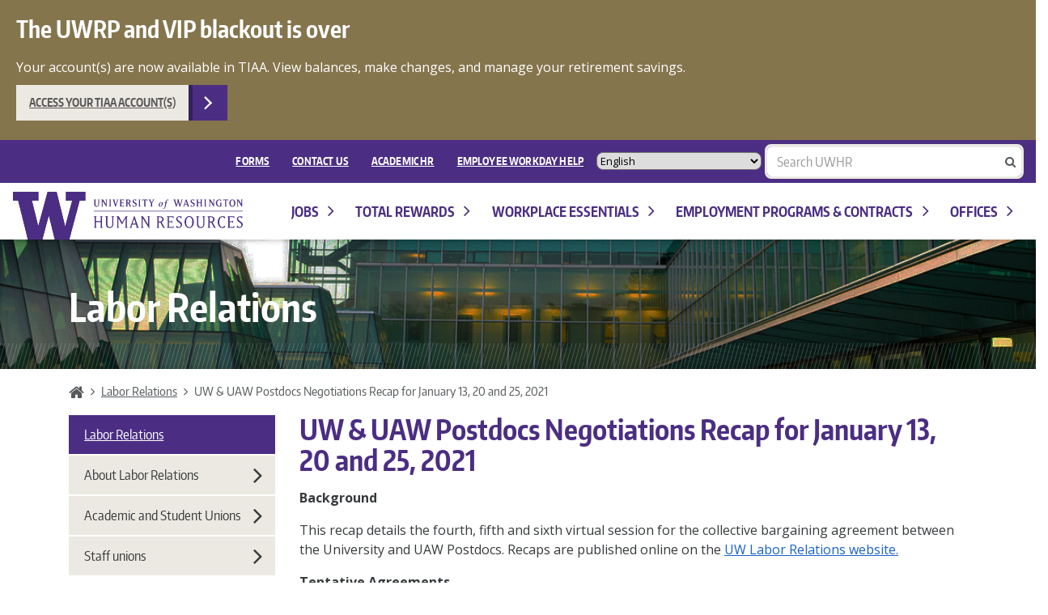

--- FILE ---
content_type: text/html; charset=UTF-8
request_url: https://hr.uw.edu/labor/2021/01/27/uw-uaw-postdocs-negotiations-recap-for-january-x-2021
body_size: 13556
content:
<!DOCTYPE html>
<html lang="en-US" class="no-js">
<head>
<!-- HR alert styles -->
<style type="text/css">
.hralertbox {
  background-color: #85754d;
}
.hralerttext {
  color: #ffffff;
  text-align: left;
  margin: 20px 30px 10px 20px;
}
</style>
	<!-- NEW SITE -->
    <meta charset="utf-8">
    <meta http-equiv="x-ua-compatible" content="ie=edge">
    
    <meta name="description" content="Labor Relations works to build long-term relationships with our unions that position the University and its employees for a successful future of achievement, innovation, and teamwork.">
    <meta name="viewport" content="width=device-width, initial-scale=1">

	<!--[if lt IE 9]>
        <script src="https://hr.uw.edu/labor/wp-content/themes/uwhr/assets/ie/js/html5shiv.min.js" type="text/javascript"></script>
        <link rel="stylesheet"" href="https://hr.uw.edu/labor/wp-content/themes/uwhr/assets/ie/css/ie.min.css" type="text/css" media="all" data-norem />
    <![endif]-->

    <meta name='robots' content='index, follow, max-image-preview:large, max-snippet:-1, max-video-preview:-1' />

	<!-- This site is optimized with the Yoast SEO plugin v26.7 - https://yoast.com/wordpress/plugins/seo/ -->
	<title>UW &amp; UAW Postdocs Negotiations Recap for January 13, 20 and 25, 2021 - Labor Relations</title>
	<link rel="canonical" href="https://hr.uw.edu/labor/2021/01/27/uw-uaw-postdocs-negotiations-recap-for-january-x-2021" />
	<meta property="og:locale" content="en_US" />
	<meta property="og:type" content="article" />
	<meta property="og:title" content="UW &amp; UAW Postdocs Negotiations Recap for January 13, 20 and 25, 2021 - Labor Relations" />
	<meta property="og:description" content="Background This recap details the fourth, fifth and sixth virtual session for the collective bargaining agreement between the University and UAW Postdocs. Recaps are published online on the UW Labor [&hellip;]" />
	<meta property="og:url" content="https://hr.uw.edu/labor/2021/01/27/uw-uaw-postdocs-negotiations-recap-for-january-x-2021" />
	<meta property="og:site_name" content="Labor Relations" />
	<meta property="article:published_time" content="2021-01-28T07:18:06+00:00" />
	<meta property="article:modified_time" content="2021-01-28T07:27:15+00:00" />
	<meta name="author" content="sayuri3" />
	<meta name="twitter:card" content="summary_large_image" />
	<meta name="twitter:label1" content="Written by" />
	<meta name="twitter:data1" content="sayuri3" />
	<script type="application/ld+json" class="yoast-schema-graph">{"@context":"https://schema.org","@graph":[{"@type":"Article","@id":"https://hr.uw.edu/labor/2021/01/27/uw-uaw-postdocs-negotiations-recap-for-january-x-2021#article","isPartOf":{"@id":"https://hr.uw.edu/labor/2021/01/27/uw-uaw-postdocs-negotiations-recap-for-january-x-2021"},"author":{"name":"sayuri3","@id":"https://hr.uw.edu/labor/#/schema/person/398cfd4521b123271b95209adea5202a"},"headline":"UW &amp; UAW Postdocs Negotiations Recap for January 13, 20 and 25, 2021","datePublished":"2021-01-28T07:18:06+00:00","dateModified":"2021-01-28T07:27:15+00:00","mainEntityOfPage":{"@id":"https://hr.uw.edu/labor/2021/01/27/uw-uaw-postdocs-negotiations-recap-for-january-x-2021"},"wordCount":61,"articleSection":["Negotiation Update"],"inLanguage":"en-US"},{"@type":"WebPage","@id":"https://hr.uw.edu/labor/2021/01/27/uw-uaw-postdocs-negotiations-recap-for-january-x-2021","url":"https://hr.uw.edu/labor/2021/01/27/uw-uaw-postdocs-negotiations-recap-for-january-x-2021","name":"UW &amp; UAW Postdocs Negotiations Recap for January 13, 20 and 25, 2021 - Labor Relations","isPartOf":{"@id":"https://hr.uw.edu/labor/#website"},"datePublished":"2021-01-28T07:18:06+00:00","dateModified":"2021-01-28T07:27:15+00:00","author":{"@id":"https://hr.uw.edu/labor/#/schema/person/398cfd4521b123271b95209adea5202a"},"breadcrumb":{"@id":"https://hr.uw.edu/labor/2021/01/27/uw-uaw-postdocs-negotiations-recap-for-january-x-2021#breadcrumb"},"inLanguage":"en-US","potentialAction":[{"@type":"ReadAction","target":["https://hr.uw.edu/labor/2021/01/27/uw-uaw-postdocs-negotiations-recap-for-january-x-2021"]}]},{"@type":"BreadcrumbList","@id":"https://hr.uw.edu/labor/2021/01/27/uw-uaw-postdocs-negotiations-recap-for-january-x-2021#breadcrumb","itemListElement":[{"@type":"ListItem","position":1,"name":"Home","item":"https://hr.uw.edu/labor/"},{"@type":"ListItem","position":2,"name":"UW &amp; UAW Postdocs Negotiations Recap for January 13, 20 and 25, 2021"}]},{"@type":"WebSite","@id":"https://hr.uw.edu/labor/#website","url":"https://hr.uw.edu/labor/","name":"Labor Relations","description":"Labor Relations works to build long-term relationships with our unions that position the University and its employees for a successful future of achievement, innovation, and teamwork.","potentialAction":[{"@type":"SearchAction","target":{"@type":"EntryPoint","urlTemplate":"https://hr.uw.edu/labor/?s={search_term_string}"},"query-input":{"@type":"PropertyValueSpecification","valueRequired":true,"valueName":"search_term_string"}}],"inLanguage":"en-US"},{"@type":"Person","@id":"https://hr.uw.edu/labor/#/schema/person/398cfd4521b123271b95209adea5202a","name":"sayuri3","image":{"@type":"ImageObject","inLanguage":"en-US","@id":"https://hr.uw.edu/labor/#/schema/person/image/","url":"https://secure.gravatar.com/avatar/2fc2d1ebe65644354962c8e32e385c208058dfe97938c0cd782a9a974331d7ed?s=96&d=mm&r=g","contentUrl":"https://secure.gravatar.com/avatar/2fc2d1ebe65644354962c8e32e385c208058dfe97938c0cd782a9a974331d7ed?s=96&d=mm&r=g","caption":"sayuri3"},"url":"https://hr.uw.edu/labor/author/sayuri3"}]}</script>
	<!-- / Yoast SEO plugin. -->


<link rel='dns-prefetch' href='//www.washington.edu' />
<link rel='dns-prefetch' href='//fonts.googleapis.com' />
<link rel="alternate" type="application/rss+xml" title="Labor Relations &raquo; Feed" href="https://hr.uw.edu/labor/feed" />
<link rel="alternate" type="application/rss+xml" title="Labor Relations &raquo; Comments Feed" href="https://hr.uw.edu/labor/comments/feed" />
<link rel="alternate" title="oEmbed (JSON)" type="application/json+oembed" href="https://hr.uw.edu/labor/wp-json/oembed/1.0/embed?url=https%3A%2F%2Fhr.uw.edu%2Flabor%2F2021%2F01%2F27%2Fuw-uaw-postdocs-negotiations-recap-for-january-x-2021" />
<link rel="alternate" title="oEmbed (XML)" type="text/xml+oembed" href="https://hr.uw.edu/labor/wp-json/oembed/1.0/embed?url=https%3A%2F%2Fhr.uw.edu%2Flabor%2F2021%2F01%2F27%2Fuw-uaw-postdocs-negotiations-recap-for-january-x-2021&#038;format=xml" />
<style id='wp-img-auto-sizes-contain-inline-css' type='text/css'>
img:is([sizes=auto i],[sizes^="auto," i]){contain-intrinsic-size:3000px 1500px}
/*# sourceURL=wp-img-auto-sizes-contain-inline-css */
</style>
<style id='wp-block-library-inline-css' type='text/css'>
:root{
  --wp-block-synced-color:#7a00df;
  --wp-block-synced-color--rgb:122, 0, 223;
  --wp-bound-block-color:var(--wp-block-synced-color);
  --wp-editor-canvas-background:#ddd;
  --wp-admin-theme-color:#007cba;
  --wp-admin-theme-color--rgb:0, 124, 186;
  --wp-admin-theme-color-darker-10:#006ba1;
  --wp-admin-theme-color-darker-10--rgb:0, 107, 160.5;
  --wp-admin-theme-color-darker-20:#005a87;
  --wp-admin-theme-color-darker-20--rgb:0, 90, 135;
  --wp-admin-border-width-focus:2px;
}
@media (min-resolution:192dpi){
  :root{
    --wp-admin-border-width-focus:1.5px;
  }
}
.wp-element-button{
  cursor:pointer;
}

:root .has-very-light-gray-background-color{
  background-color:#eee;
}
:root .has-very-dark-gray-background-color{
  background-color:#313131;
}
:root .has-very-light-gray-color{
  color:#eee;
}
:root .has-very-dark-gray-color{
  color:#313131;
}
:root .has-vivid-green-cyan-to-vivid-cyan-blue-gradient-background{
  background:linear-gradient(135deg, #00d084, #0693e3);
}
:root .has-purple-crush-gradient-background{
  background:linear-gradient(135deg, #34e2e4, #4721fb 50%, #ab1dfe);
}
:root .has-hazy-dawn-gradient-background{
  background:linear-gradient(135deg, #faaca8, #dad0ec);
}
:root .has-subdued-olive-gradient-background{
  background:linear-gradient(135deg, #fafae1, #67a671);
}
:root .has-atomic-cream-gradient-background{
  background:linear-gradient(135deg, #fdd79a, #004a59);
}
:root .has-nightshade-gradient-background{
  background:linear-gradient(135deg, #330968, #31cdcf);
}
:root .has-midnight-gradient-background{
  background:linear-gradient(135deg, #020381, #2874fc);
}
:root{
  --wp--preset--font-size--normal:16px;
  --wp--preset--font-size--huge:42px;
}

.has-regular-font-size{
  font-size:1em;
}

.has-larger-font-size{
  font-size:2.625em;
}

.has-normal-font-size{
  font-size:var(--wp--preset--font-size--normal);
}

.has-huge-font-size{
  font-size:var(--wp--preset--font-size--huge);
}

.has-text-align-center{
  text-align:center;
}

.has-text-align-left{
  text-align:left;
}

.has-text-align-right{
  text-align:right;
}

.has-fit-text{
  white-space:nowrap !important;
}

#end-resizable-editor-section{
  display:none;
}

.aligncenter{
  clear:both;
}

.items-justified-left{
  justify-content:flex-start;
}

.items-justified-center{
  justify-content:center;
}

.items-justified-right{
  justify-content:flex-end;
}

.items-justified-space-between{
  justify-content:space-between;
}

.screen-reader-text{
  border:0;
  clip-path:inset(50%);
  height:1px;
  margin:-1px;
  overflow:hidden;
  padding:0;
  position:absolute;
  width:1px;
  word-wrap:normal !important;
}

.screen-reader-text:focus{
  background-color:#ddd;
  clip-path:none;
  color:#444;
  display:block;
  font-size:1em;
  height:auto;
  left:5px;
  line-height:normal;
  padding:15px 23px 14px;
  text-decoration:none;
  top:5px;
  width:auto;
  z-index:100000;
}
html :where(.has-border-color){
  border-style:solid;
}

html :where([style*=border-top-color]){
  border-top-style:solid;
}

html :where([style*=border-right-color]){
  border-right-style:solid;
}

html :where([style*=border-bottom-color]){
  border-bottom-style:solid;
}

html :where([style*=border-left-color]){
  border-left-style:solid;
}

html :where([style*=border-width]){
  border-style:solid;
}

html :where([style*=border-top-width]){
  border-top-style:solid;
}

html :where([style*=border-right-width]){
  border-right-style:solid;
}

html :where([style*=border-bottom-width]){
  border-bottom-style:solid;
}

html :where([style*=border-left-width]){
  border-left-style:solid;
}
html :where(img[class*=wp-image-]){
  height:auto;
  max-width:100%;
}
:where(figure){
  margin:0 0 1em;
}

html :where(.is-position-sticky){
  --wp-admin--admin-bar--position-offset:var(--wp-admin--admin-bar--height, 0px);
}

@media screen and (max-width:600px){
  html :where(.is-position-sticky){
    --wp-admin--admin-bar--position-offset:0px;
  }
}
/*wp_block_styles_on_demand_placeholder:697ec430b44e3*/
/*# sourceURL=wp-block-library-inline-css */
</style>
<style id='classic-theme-styles-inline-css' type='text/css'>
/**
 * These rules are needed for backwards compatibility.
 * They should match the button element rules in the base theme.json file.
 */
.wp-block-button__link {
	color: #ffffff;
	background-color: #32373c;
	border-radius: 9999px; /* 100% causes an oval, but any explicit but really high value retains the pill shape. */

	/* This needs a low specificity so it won't override the rules from the button element if defined in theme.json. */
	box-shadow: none;
	text-decoration: none;

	/* The extra 2px are added to size solids the same as the outline versions.*/
	padding: calc(0.667em + 2px) calc(1.333em + 2px);

	font-size: 1.125em;
}

.wp-block-file__button {
	background: #32373c;
	color: #ffffff;
	text-decoration: none;
}

/*# sourceURL=/wp-includes/css/classic-themes.css */
</style>
<link rel='stylesheet' id='google-font-open-css' href='https://fonts.googleapis.com/css?family=Open+Sans%3A400italic%2C700italic%2C400%2C700&#038;ver=3.6' type='text/css' media='all'  data-norem />
<link rel='stylesheet' id='uwhr-admin-css' href='https://hr.uw.edu/labor/wp-content/themes/uwhr/assets/admin/css/admin.css?ver=1.2.0' type='text/css' media='all' />
<link rel='stylesheet' id='main-css' href='https://hr.uw.edu/labor/wp-content/themes/uwhr/assets/main.min.css?ver=1.2.0' type='text/css' media='all' />
<link rel='stylesheet' id='labor-css' href='https://hr.uw.edu/labor/wp-content/themes/labor/style.css?ver=1.0.0' type='text/css' media='all' />
<link rel='stylesheet' id='tablepress-default-css' href='https://hr.uw.edu/labor/wp-content/plugins/tablepress/css/build/default.css?ver=3.2.6' type='text/css' media='all' />
<link rel='stylesheet' id='tablepress-custom-css' href='https://hr.uw.edu/labor/wp-content/uploads/sites/8/tablepress-custom.css?ver=34' type='text/css' media='all' />
<link rel="https://api.w.org/" href="https://hr.uw.edu/labor/wp-json/" /><link rel="alternate" title="JSON" type="application/json" href="https://hr.uw.edu/labor/wp-json/wp/v2/posts/4626" /><link rel='shortlink' href='https://hr.uw.edu/labor/?p=4626' />
	<script>(function(w,d,s,l,i){w[l]=w[l]||[];w[l].push({'gtm.start':
new Date().getTime(),event:'gtm.js'});var f=d.getElementsByTagName(s)[0],
j=d.createElement(s),dl=l!='dataLayer'?'&l='+l:'';j.async=true;j.src=
'https://www.googletagmanager.com/gtm.js?id='+i+dl;f.parentNode.insertBefore(j,f);
})(window,document,'script','dataLayer','GTM-T2HFQPP');</script>
    
</head>

<body class="site-name-labor-relations site-id-8" >

<!-- Google Tag Manager (noscript) REQUIRED  -->
<noscript><iframe src="https://www.googletagmanager.com/ns.html?id=GTM-T2HFQPP"
height="0" width="0" style="display:none;visibility:hidden"></iframe></noscript>
<!-- End Google Tag Manager (noscript) -->

<div class="uwhr-wrap">

<!-- SITEWIDE ALERT -->
<div class="row">
    <div class="col-xs-12 hralertbox">
		<h3 class="hralerttext">The UWRP and VIP blackout is over</h3>
		<p class="hralerttext">Your account(s) are now available in TIAA. View balances, make changes, and manage your retirement savings.</p>
		<a class="uw-btn btn-sm" style="margin-left:20px;" href="https://www.tiaa.org/public/tcm/washington" target="_blank">Access your TIAA account(s)</a>
    </div>
</div>
<!-- END SITEWIDE ALERT -->


<header class="uwhr-headers" id="top">
    <div class="uwhr-global-header">
        <div class="row">
            <div class="col-xs-12 uwhr-global-header-wrapper">
                <div class="pull-right">
                     <nav class="uwhr-global-links" id="globalNav" aria-label="Global Menu" role="navigation"><ul id="menu-global-menu" class="menu"><li id="menu-item-4974" class="menu-item menu-item-type-custom menu-item-object-custom menu-item-4974"><a href="https://hr.uw.edu/forms/">FORMS</a></li>
<li id="menu-item-21" class="menu-item menu-item-type-post_type menu-item-object-page menu-item-21"><a href="https://hr.uw.edu/contact-us">Contact Us</a></li>
<li id="menu-item-730" class="menu-item menu-item-type-custom menu-item-object-custom menu-item-730"><a href="http://ap.washington.edu/ahr/">Academic HR</a></li>
<li id="menu-item-2219" class="external menu-item menu-item-type-custom menu-item-object-custom menu-item-2219"><a target="_blank" href="https://employeehelp.workday.uw.edu/">EMPLOYEE WORKDAY HELP</a></li>
</ul></nav>					<!-- Insert gtranslate here -->
					<div style="display: inline-block; font-size: .8rem !important; border-radius: 8px !important;">
						<div class="gtranslate_wrapper" id="gt-wrapper-19251039"></div>					</div>
                    <form class="uwhr-search slim" role="search" method="POST" action="https://hr.uw.edu/search-uwhr/search-results"><div class="form-group search-wrapper"><label class="sr-only" for="s-field">Enter search text: </label><input class="search-input form-control search-filed" type="search" placeholder="Search UWHR" value="" id="s-field" name="term" title="Search for:"><div class="search-icons"><div class="icon erase-icon hide"><i class="fa fa-close"></i></div><div class="icon search-icon"><i class="fa fa-search"></i></div></div></div></form>               </div>
           </div>
       </div>
   </div>

    <div class="uwhr-header">
        <div class="row">
            <div class="col-xs-12">
                <h1 class="text-hide">University of Washington Human Resources</h1>
                <a class="uwhr-logo text-hide" href="https://hr.uw.edu/" title="University of Washington Human Resources Home">University of Washington Human Resources Home</a>

                <nav class="uwhr-dropdowns" id="siteNav" aria-label="Main Menu" role="navigation"><ul id="menu-dropdowns" class="menu">			<li class="nav-item nav-item-6 top-level-nav-item"><button  class=" menu-item menu-item-type-custom menu-item-object-custom menu-item-has-children"aria-controls="jobs" aria-haspopup="true">Jobs<i class="fa fa-lg"></i></button>			<ul class="children depth-1 dropdown-popup"  aria-expanded="false" id="jobs">				<li class="nav-item nav-item-6260"><a  class="external menu-item menu-item-type-custom menu-item-object-custom" href="https://www.washington.edu/jobs/">Working at the UW</a></li>
				<li class="nav-item nav-item-6271"><a  class="external menu-item menu-item-type-custom menu-item-object-custom" href="https://www.uwmedicine.org/jobs/employee-referral-program">Employee referral program</a></li>
				<li class="nav-item nav-item-7238"><a  class=" menu-item menu-item-type-custom menu-item-object-custom" href="https://hr.uw.edu/jobs/internal-applicants/">Internal applicants</a></li>
			</ul></li>
			<li class="nav-item nav-item-7 top-level-nav-item"><button  class=" menu-item menu-item-type-custom menu-item-object-custom menu-item-has-children"aria-controls="total-rewards" aria-haspopup="true">Total Rewards<i class="fa fa-lg"></i></button>			<ul class="children depth-1 dropdown-popup"  aria-expanded="false" id="total-rewards">				<li class="nav-item nav-item-35 has-children menu-group"><p class="menu-group-label">Compensation</p>				<ul class="children depth-2" >					<li class="nav-item nav-item-39"><a  class=" menu-item menu-item-type-custom menu-item-object-custom" href="http://hr.uw.edu/comp/professional-staff/overview/">Professional staff compensation</a></li>
					<li class="nav-item nav-item-40"><a  class=" menu-item menu-item-type-custom menu-item-object-custom" href="http://hr.uw.edu/comp/classified-staff/overview/">Classified staff compensation</a></li>
				</ul></li>
				<li class="nav-item nav-item-36 has-children menu-group"><p class="menu-group-label">Benefits</p>				<ul class="children depth-2" >					<li class="nav-item nav-item-41"><a  class=" menu-item menu-item-type-custom menu-item-object-custom" href="http://hr.uw.edu/benefits/insurance/health/">Health benefits</a></li>
					<li class="nav-item nav-item-42"><a  class=" menu-item menu-item-type-custom menu-item-object-custom" href="http://hr.uw.edu/benefits/insurance/other/life-insurance-accidental-death-dismemberment/">Insurance benefits</a></li>
					<li class="nav-item nav-item-43"><a  class=" menu-item menu-item-type-custom menu-item-object-custom" href="http://hr.uw.edu/benefits/retirement-plans/">Retirement plans</a></li>
				</ul></li>
				<li class="nav-item nav-item-37 has-children menu-group"><p class="menu-group-label">WorkLife</p>				<ul class="children depth-2" >					<li class="nav-item nav-item-46"><a  class=" menu-item menu-item-type-custom menu-item-object-custom" href="https://hr.uw.edu/worklife/child-care-and-caregiving/">Child care and caregiving</a></li>
					<li class="nav-item nav-item-49"><a  class="external menu-item menu-item-type-custom menu-item-object-custom" href="http://thewholeu.uw.edu/discounts">Discounts and perks</a></li>
					<li class="nav-item nav-item-1537"><a  class=" menu-item menu-item-type-custom menu-item-object-custom" href="https://hr.uw.edu/worklife/caring-for-adults/">Adult and elder caregiving</a></li>
					<li class="nav-item nav-item-5912"><a  class=" menu-item menu-item-type-custom menu-item-object-custom" href="https://hr.uw.edu/worklife/housing/">Housing</a></li>
					<li class="nav-item nav-item-48"><a  class="external menu-item menu-item-type-custom menu-item-object-custom" href="https://thewholeu.uw.edu/">The Whole U</a></li>
					<li class="nav-item nav-item-5978"><a  class=" menu-item menu-item-type-custom menu-item-object-custom" href="https://hr.uw.edu/worklife/employee-assistance-program/">WA Employee Assistance Program</a></li>
					<li class="nav-item nav-item-47"><a  class="external menu-item menu-item-type-custom menu-item-object-custom" href="http://hr.uw.edu/cfd/">Workplace giving</a></li>
				</ul></li>
				<li class="nav-item nav-item-38 has-children menu-group"><p class="menu-group-label">Time Off, Leaves, and Holidays</p>				<ul class="children depth-2" >					<li class="nav-item nav-item-6184"><a  class=" menu-item menu-item-type-custom menu-item-object-custom" href="https://hr.uw.edu/time-absence/holidays/calendar/">Holiday calendar</a></li>
					<li class="nav-item nav-item-50"><a  class=" menu-item menu-item-type-custom menu-item-object-custom" href="https://hr.uw.edu/time-absence/">Time and absence</a></li>
					<li class="nav-item nav-item-52"><a  class=" menu-item menu-item-type-custom menu-item-object-custom" href="http://hr.uw.edu/policies/flexwork/">Flexwork</a></li>
				</ul></li>
			</ul></li>
			<li class="nav-item nav-item-8 top-level-nav-item"><button  class=" menu-item menu-item-type-custom menu-item-object-custom menu-item-has-children"aria-controls="workplace-essentials" aria-haspopup="true">Workplace Essentials<i class="fa fa-lg"></i></button>			<ul class="children depth-1 dropdown-popup"  aria-expanded="false" id="workplace-essentials">				<li class="nav-item nav-item-53 has-children menu-group"><p class="menu-group-label">Employee Support</p>				<ul class="children depth-2" >					<li class="nav-item nav-item-6301"><a  class=" menu-item menu-item-type-custom menu-item-object-custom" href="https://hr.uw.edu/dso/services/">Disability accommodation</a></li>
					<li class="nav-item nav-item-56"><a  class=" menu-item menu-item-type-custom menu-item-object-custom" href="http://hr.uw.edu/talent/recognition/employee-recognition/overview/">Employee recognition</a></li>
					<li class="nav-item nav-item-1539"><a  class=" menu-item menu-item-type-custom menu-item-object-custom" href="http://hr.uw.edu/ops/performance-management/work-performance-for-employees/">Employee work performance</a></li>
					<li class="nav-item nav-item-2914"><a  class=" menu-item menu-item-type-custom menu-item-object-custom" href="https://employeehelp.workday.uw.edu/employment-verification-requests/">Employment verification</a></li>
					<li class="nav-item nav-item-55"><a  class=" menu-item menu-item-type-custom menu-item-object-custom" href="http://hr.uw.edu/policies/complaint-resolution/">Complaint resolution</a></li>
					<li class="nav-item nav-item-5092"><a  class=" menu-item menu-item-type-custom menu-item-object-custom" href="https://hr.uw.edu/hybridwork/">Hybrid work</a></li>
					<li class="nav-item nav-item-3445"><a  class=" menu-item menu-item-type-custom menu-item-object-custom" href="https://hr.uw.edu/ops/transgender-resources/">Transgender resources</a></li>
					<li class="nav-item nav-item-655"><a  class="external menu-item menu-item-type-custom menu-item-object-custom" href="https://employeehelp.workday.uw.edu/using-workday/managing-your-personal-and-work-information/">Update personal information</a></li>
					<li class="nav-item nav-item-57"><a  class="external menu-item menu-item-type-custom menu-item-object-custom" href="http://www.washington.edu/safecampus/">UW SafeCampus</a></li>
					<li class="nav-item nav-item-70"><a  class=" menu-item menu-item-type-custom menu-item-object-custom" href="http://hr.uw.edu/policies">Workplace policies</a></li>
				</ul></li>
				<li class="nav-item nav-item-65 has-children menu-group"><p class="menu-group-label">Manager Resources</p>				<ul class="children depth-2" >					<li class="nav-item nav-item-68"><a  class=" menu-item menu-item-type-custom menu-item-object-custom" href="https://hr.uw.edu/talent/hiring-process/">Hiring process</a></li>
					<li class="nav-item nav-item-67"><a  class=" menu-item menu-item-type-custom menu-item-object-custom" href="http://hr.uw.edu/talent/onboarding/new-employee-onboarding/">New employees</a></li>
					<li class="nav-item nav-item-4019"><a  class=" menu-item menu-item-type-custom menu-item-object-custom" href="https://hr.uw.edu/pod/organizational-excellence-and-development/organizations/enhancing-the-employee-experience/">Employee experience tools</a></li>
					<li class="nav-item nav-item-66"><a  class=" menu-item menu-item-type-custom menu-item-object-custom" href="http://hr.uw.edu/ops/performance-management/">Performance management</a></li>
					<li class="nav-item nav-item-1466"><a  class=" menu-item menu-item-type-custom menu-item-object-custom" href="http://hr.uw.edu/pod/organizational-excellence-and-development/organizations/succession-planning/">Succession planning</a></li>
					<li class="nav-item nav-item-60"><a  class=" menu-item menu-item-type-custom menu-item-object-custom" href="http://hr.uw.edu/pod/organizational-excellence-and-development/organizations/organizational-efficiency/">Organizational development</a></li>
				</ul></li>
				<li class="nav-item nav-item-58 has-children menu-group"><p class="menu-group-label">Career Development</p>				<ul class="children depth-2" >					<li class="nav-item nav-item-59"><a  class="external menu-item menu-item-type-custom menu-item-object-custom" href="https://ucs.admin.uw.edu/pod/">Professional development</a></li>
					<li class="nav-item nav-item-61"><a  class=" menu-item menu-item-type-custom menu-item-object-custom" href="http://hr.uw.edu/pod/courses-and-workshops/online-learning/">Online learning opportunities</a></li>
					<li class="nav-item nav-item-54"><a  class=" menu-item menu-item-type-custom menu-item-object-custom" href="http://hr.uw.edu/pod/organizational-excellence-and-development/individuals/career-tools-and-services/">Career tools and services</a></li>
					<li class="nav-item nav-item-63"><a  class=" menu-item menu-item-type-custom menu-item-object-custom" href="https://hr.uw.edu/policies/tuition-exemption/">Tuition exemption</a></li>
					<li class="nav-item nav-item-2527"><a  class=" menu-item menu-item-type-custom menu-item-object-custom" href="https://hr.uw.edu/vphr/scholarships-for-employees-and-children/">Scholarships</a></li>
				</ul></li>
				<li class="nav-item nav-item-4082 has-children menu-group"><p class="menu-group-label">Workplace Supports</p>				<ul class="children depth-2" >					<li class="nav-item nav-item-3955"><a  class=" menu-item menu-item-type-custom menu-item-object-custom" href="https://hr.uw.edu/diversity/">Diversity, equity, and inclusion</a></li>
					<li class="nav-item nav-item-3987"><a  class=" menu-item menu-item-type-custom menu-item-object-custom" href="https://hr.uw.edu/vphr/cop/">HR Community of Practice</a></li>
					<li class="nav-item nav-item-6945"><a  class=" menu-item menu-item-type-custom menu-item-object-custom" href="https://hr.uw.edu/fedpolicy/">HR support resources for federal policy impacts</a></li>
				</ul></li>
			</ul></li>
			<li class="nav-item nav-item-9 top-level-nav-item"><button  class=" menu-item menu-item-type-custom menu-item-object-custom menu-item-has-children"aria-controls="forms-contracts-and-policies" aria-haspopup="true">Employment programs & contracts<i class="fa fa-lg"></i></button>			<ul class="children depth-1 dropdown-popup"  aria-expanded="false" id="forms-contracts-and-policies">				<li class="nav-item nav-item-4978"><a  class=" menu-item menu-item-type-post_type menu-item-object-page" href="https://hr.uw.edu/policies/employment-programs">Employment programs at UW</a></li>
				<li class="nav-item nav-item-5011"><a  class=" menu-item menu-item-type-post_type menu-item-object-page" href="https://hr.uw.edu/position-management/position-management-policy-for-staff-and-student-employment">Position management</a></li>
				<li class="nav-item nav-item-73"><a  class="external menu-item menu-item-type-custom menu-item-object-custom" href="http://www.dop.wa.gov/Rules/Pages/default.aspx">Classified non-union information</a></li>
				<li class="nav-item nav-item-71"><a  class=" menu-item menu-item-type-custom menu-item-object-custom" href="http://hr.uw.edu/labor/unions/">Labor union contracts</a></li>
				<li class="nav-item nav-item-72"><a  class=" menu-item menu-item-type-custom menu-item-object-custom" href="http://hr.uw.edu/professional-staff-program/">Professional Staff Program</a></li>
				<li class="nav-item nav-item-5712"><a  class=" menu-item menu-item-type-post_type menu-item-object-page" href="https://hr.uw.edu/nonpermanentemployment">Nonpermanent employment</a></li>
				<li class="nav-item nav-item-5238"><a  class=" menu-item menu-item-type-custom menu-item-object-custom" href="https://hr.uw.edu/studentemployment/">Student employment</a></li>
				<li class="nav-item nav-item-4981 has-children menu-group"><p class="menu-group-label">Additional position types</p>				<ul class="children depth-2" >					<li class="nav-item nav-item-4983"><a  class=" menu-item menu-item-type-post_type menu-item-object-page" href="https://hr.uw.edu/position-management/cyclic-year-positions">Cyclic year positions</a></li>
					<li class="nav-item nav-item-6895"><a  class=" menu-item menu-item-type-post_type menu-item-object-page" href="https://hr.uw.edu/position-management/position-management-policy-for-staff-and-student-employment/fee-based-assignment">Fee Based Assignment</a></li>
					<li class="nav-item nav-item-4984"><a  class=" menu-item menu-item-type-custom menu-item-object-custom" href="https://hr.uw.edu/policies/position-management-policy-for-staff-and-student-employment/professional-staff-temporary-position-pstp/">Professional staff temporary positions</a></li>
				</ul></li>
			</ul></li>
			<li class="nav-item nav-item-10 top-level-nav-item"><button  class=" menu-item menu-item-type-custom menu-item-object-custom menu-item-has-children"aria-controls="offices" aria-haspopup="true">Offices<i class="fa fa-lg"></i></button>			<ul class="children depth-1 dropdown-popup"  aria-expanded="false" id="offices">				<li class="nav-item nav-item-76"><a  class=" menu-item menu-item-type-custom menu-item-object-custom" href="http://hr.uw.edu/vphr/">Office of the Vice President</a></li>
				<li class="nav-item nav-item-77"><a  class=" menu-item menu-item-type-custom menu-item-object-custom" href="http://hr.uw.edu/benefits/">Benefits</a></li>
				<li class="nav-item nav-item-79"><a  class=" menu-item menu-item-type-custom menu-item-object-custom" href="http://hr.uw.edu/comp/">Compensation</a></li>
				<li class="nav-item nav-item-80"><a  class=" menu-item menu-item-type-custom menu-item-object-custom" href="http://hr.uw.edu/dso/">Disability Services Office</a></li>
				<li class="nav-item nav-item-5976"><a  class=" menu-item menu-item-type-custom menu-item-object-custom" href="https://hr.uw.edu/experience/">Employee Experience</a></li>
				<li class="nav-item nav-item-1207"><a  class=" menu-item menu-item-type-custom menu-item-object-custom" href="http://hr.uw.edu/hrbais/">HR Benefits, Analytics & Information Systems</a></li>
				<li class="nav-item nav-item-832"><a  class=" menu-item menu-item-type-custom menu-item-object-custom" href="http://hr.uw.edu/ops/">HR Operations</a></li>
				<li class="nav-item nav-item-82"><a  class=" menu-item menu-item-type-custom menu-item-object-custom" href="http://hr.uw.edu/labor/">Labor Relations</a></li>
				<li class="nav-item nav-item-84"><a  class=" menu-item menu-item-type-custom menu-item-object-custom" href="http://hr.uw.edu/pod/">Professional & Organizational Development</a></li>
				<li class="nav-item nav-item-83"><a  class=" menu-item menu-item-type-custom menu-item-object-custom" href="http://hr.uw.edu/talent/">Total Talent Management</a></li>
				<li class="nav-item nav-item-5911"><a  class=" menu-item menu-item-type-custom menu-item-object-custom" href="https://hr.uw.edu/worklife/">WorkLife</a></li>
			</ul></li>
</ul></nav><button class="uwhr-mobile-menu-toggle" type="button" data-toggle="collapse" data-target="#mobileMenu" aria-expanded="false" aria-controls="mobileMenu">Menu <i class="fa fa-2x"></i></button>            </div>
        </div>
    </div>

    <div class="uwhr-mobile-menu"><div class="collapse" id="mobileMenu"><div class="uwhr-mobile-menu-wrapper"><nav class="uwhr-accordion-menu uwhr-accordion-menu-dark" aria-label="Main Menu" role="navigation"><ul id="menu-dropdowns-1" class="menu">			<li class="page-item page-item-6 has-children"><button  data-toggle="collapse" data-target="#jobs-mm" aria-controls="jobs-mm" class="page-item page-item-6 children-toggle">Jobs<i class="fa fa-2x"></i></button>			<ul class="children collapse depth-1" id="jobs-mm">
				<li class="page-item page-item-6260"><a  href="https://www.washington.edu/jobs/" class="external menu-item menu-item-type-custom menu-item-object-custom" class="page-item page-item-6260">Working at the UW</a></li>
				<li class="page-item page-item-6271"><a  href="https://www.uwmedicine.org/jobs/employee-referral-program" class="external menu-item menu-item-type-custom menu-item-object-custom" class="page-item page-item-6271">Employee referral program</a></li>
				<li class="page-item page-item-7238"><a  href="https://hr.uw.edu/jobs/internal-applicants/" class=" menu-item menu-item-type-custom menu-item-object-custom" class="page-item page-item-7238">Internal applicants</a></li>
			</ul></li>
			<li class="page-item page-item-7 has-children"><button  data-toggle="collapse" data-target="#total-rewards-mm" aria-controls="total-rewards-mm" class="page-item page-item-7 children-toggle">Total Rewards<i class="fa fa-2x"></i></button>			<ul class="children collapse depth-1" id="total-rewards-mm">
				<li class="page-item page-item-35 has-children"><button  data-toggle="collapse" data-target="#compensation-mm" aria-controls="compensation-mm" class="page-item page-item-35 children-toggle">Compensation<i class="fa fa-2x"></i></button>				<ul class="children collapse depth-2" id="compensation-mm">
					<li class="page-item page-item-39"><a  href="http://hr.uw.edu/comp/professional-staff/overview/" class=" menu-item menu-item-type-custom menu-item-object-custom" class="page-item page-item-39">Professional staff compensation</a></li>
					<li class="page-item page-item-40"><a  href="http://hr.uw.edu/comp/classified-staff/overview/" class=" menu-item menu-item-type-custom menu-item-object-custom" class="page-item page-item-40">Classified staff compensation</a></li>
				</ul></li>
				<li class="page-item page-item-36 has-children"><button  data-toggle="collapse" data-target="#benefits-mm" aria-controls="benefits-mm" class="page-item page-item-36 children-toggle">Benefits<i class="fa fa-2x"></i></button>				<ul class="children collapse depth-2" id="benefits-mm">
					<li class="page-item page-item-41"><a  href="http://hr.uw.edu/benefits/insurance/health/" class=" menu-item menu-item-type-custom menu-item-object-custom" class="page-item page-item-41">Health benefits</a></li>
					<li class="page-item page-item-42"><a  href="http://hr.uw.edu/benefits/insurance/other/life-insurance-accidental-death-dismemberment/" class=" menu-item menu-item-type-custom menu-item-object-custom" class="page-item page-item-42">Insurance benefits</a></li>
					<li class="page-item page-item-43"><a  href="http://hr.uw.edu/benefits/retirement-plans/" class=" menu-item menu-item-type-custom menu-item-object-custom" class="page-item page-item-43">Retirement plans</a></li>
				</ul></li>
				<li class="page-item page-item-37 has-children"><button  data-toggle="collapse" data-target="#worklife-mm" aria-controls="worklife-mm" class="page-item page-item-37 children-toggle">WorkLife<i class="fa fa-2x"></i></button>				<ul class="children collapse depth-2" id="worklife-mm">
					<li class="page-item page-item-46"><a  href="https://hr.uw.edu/worklife/child-care-and-caregiving/" class=" menu-item menu-item-type-custom menu-item-object-custom" class="page-item page-item-46">Child care and caregiving</a></li>
					<li class="page-item page-item-49"><a  href="http://thewholeu.uw.edu/discounts" class="external menu-item menu-item-type-custom menu-item-object-custom" class="page-item page-item-49">Discounts and perks</a></li>
					<li class="page-item page-item-1537"><a  href="https://hr.uw.edu/worklife/caring-for-adults/" class=" menu-item menu-item-type-custom menu-item-object-custom" class="page-item page-item-1537">Adult and elder caregiving</a></li>
					<li class="page-item page-item-5912"><a  href="https://hr.uw.edu/worklife/housing/" class=" menu-item menu-item-type-custom menu-item-object-custom" class="page-item page-item-5912">Housing</a></li>
					<li class="page-item page-item-48"><a  href="https://thewholeu.uw.edu/" class="external menu-item menu-item-type-custom menu-item-object-custom" class="page-item page-item-48">The Whole U</a></li>
					<li class="page-item page-item-5978"><a  href="https://hr.uw.edu/worklife/employee-assistance-program/" class=" menu-item menu-item-type-custom menu-item-object-custom" class="page-item page-item-5978">WA Employee Assistance Program</a></li>
					<li class="page-item page-item-47"><a  href="http://hr.uw.edu/cfd/" class="external menu-item menu-item-type-custom menu-item-object-custom" class="page-item page-item-47">Workplace giving</a></li>
				</ul></li>
				<li class="page-item page-item-38 has-children"><button  data-toggle="collapse" data-target="#leave-and-holiday-mm" aria-controls="leave-and-holiday-mm" class="page-item page-item-38 children-toggle">Time Off, Leaves, and Holidays<i class="fa fa-2x"></i></button>				<ul class="children collapse depth-2" id="leave-and-holiday-mm">
					<li class="page-item page-item-6184"><a  href="https://hr.uw.edu/time-absence/holidays/calendar/" class=" menu-item menu-item-type-custom menu-item-object-custom" class="page-item page-item-6184">Holiday calendar</a></li>
					<li class="page-item page-item-50"><a  href="https://hr.uw.edu/time-absence/" class=" menu-item menu-item-type-custom menu-item-object-custom" class="page-item page-item-50">Time and absence</a></li>
					<li class="page-item page-item-52"><a  href="http://hr.uw.edu/policies/flexwork/" class=" menu-item menu-item-type-custom menu-item-object-custom" class="page-item page-item-52">Flexwork</a></li>
				</ul></li>
			</ul></li>
			<li class="page-item page-item-8 has-children"><button  data-toggle="collapse" data-target="#workplace-essentials-mm" aria-controls="workplace-essentials-mm" class="page-item page-item-8 children-toggle">Workplace Essentials<i class="fa fa-2x"></i></button>			<ul class="children collapse depth-1" id="workplace-essentials-mm">
				<li class="page-item page-item-53 has-children"><button  data-toggle="collapse" data-target="#employee-support-mm" aria-controls="employee-support-mm" class="page-item page-item-53 children-toggle">Employee Support<i class="fa fa-2x"></i></button>				<ul class="children collapse depth-2" id="employee-support-mm">
					<li class="page-item page-item-6301"><a  href="https://hr.uw.edu/dso/services/" class=" menu-item menu-item-type-custom menu-item-object-custom" class="page-item page-item-6301">Disability accommodation</a></li>
					<li class="page-item page-item-56"><a  href="http://hr.uw.edu/talent/recognition/employee-recognition/overview/" class=" menu-item menu-item-type-custom menu-item-object-custom" class="page-item page-item-56">Employee recognition</a></li>
					<li class="page-item page-item-1539"><a  href="http://hr.uw.edu/ops/performance-management/work-performance-for-employees/" class=" menu-item menu-item-type-custom menu-item-object-custom" class="page-item page-item-1539">Employee work performance</a></li>
					<li class="page-item page-item-2914"><a  href="https://employeehelp.workday.uw.edu/employment-verification-requests/" class=" menu-item menu-item-type-custom menu-item-object-custom" class="page-item page-item-2914">Employment verification</a></li>
					<li class="page-item page-item-55"><a  href="http://hr.uw.edu/policies/complaint-resolution/" class=" menu-item menu-item-type-custom menu-item-object-custom" class="page-item page-item-55">Complaint resolution</a></li>
					<li class="page-item page-item-5092"><a  href="https://hr.uw.edu/hybridwork/" class=" menu-item menu-item-type-custom menu-item-object-custom" class="page-item page-item-5092">Hybrid work</a></li>
					<li class="page-item page-item-3445"><a  href="https://hr.uw.edu/ops/transgender-resources/" class=" menu-item menu-item-type-custom menu-item-object-custom" class="page-item page-item-3445">Transgender resources</a></li>
					<li class="page-item page-item-655"><a  href="https://employeehelp.workday.uw.edu/using-workday/managing-your-personal-and-work-information/" class="external menu-item menu-item-type-custom menu-item-object-custom" class="page-item page-item-655">Update personal information</a></li>
					<li class="page-item page-item-57"><a  href="http://www.washington.edu/safecampus/" class="external menu-item menu-item-type-custom menu-item-object-custom" class="page-item page-item-57">UW SafeCampus</a></li>
					<li class="page-item page-item-70"><a  href="http://hr.uw.edu/policies" class=" menu-item menu-item-type-custom menu-item-object-custom" class="page-item page-item-70">Workplace policies</a></li>
				</ul></li>
				<li class="page-item page-item-65 has-children"><button  data-toggle="collapse" data-target="#manager-resources-mm" aria-controls="manager-resources-mm" class="page-item page-item-65 children-toggle">Manager Resources<i class="fa fa-2x"></i></button>				<ul class="children collapse depth-2" id="manager-resources-mm">
					<li class="page-item page-item-68"><a  href="https://hr.uw.edu/talent/hiring-process/" class=" menu-item menu-item-type-custom menu-item-object-custom" class="page-item page-item-68">Hiring process</a></li>
					<li class="page-item page-item-67"><a  href="http://hr.uw.edu/talent/onboarding/new-employee-onboarding/" class=" menu-item menu-item-type-custom menu-item-object-custom" class="page-item page-item-67">New employees</a></li>
					<li class="page-item page-item-4019"><a  href="https://hr.uw.edu/pod/organizational-excellence-and-development/organizations/enhancing-the-employee-experience/" class=" menu-item menu-item-type-custom menu-item-object-custom" class="page-item page-item-4019">Employee experience tools</a></li>
					<li class="page-item page-item-66"><a  href="http://hr.uw.edu/ops/performance-management/" class=" menu-item menu-item-type-custom menu-item-object-custom" class="page-item page-item-66">Performance management</a></li>
					<li class="page-item page-item-1466"><a  href="http://hr.uw.edu/pod/organizational-excellence-and-development/organizations/succession-planning/" class=" menu-item menu-item-type-custom menu-item-object-custom" class="page-item page-item-1466">Succession planning</a></li>
					<li class="page-item page-item-60"><a  href="http://hr.uw.edu/pod/organizational-excellence-and-development/organizations/organizational-efficiency/" class=" menu-item menu-item-type-custom menu-item-object-custom" class="page-item page-item-60">Organizational development</a></li>
				</ul></li>
				<li class="page-item page-item-58 has-children"><button  data-toggle="collapse" data-target="#career-development-mm" aria-controls="career-development-mm" class="page-item page-item-58 children-toggle">Career Development<i class="fa fa-2x"></i></button>				<ul class="children collapse depth-2" id="career-development-mm">
					<li class="page-item page-item-59"><a  href="https://ucs.admin.uw.edu/pod/" class="external menu-item menu-item-type-custom menu-item-object-custom" class="page-item page-item-59">Professional development</a></li>
					<li class="page-item page-item-61"><a  href="http://hr.uw.edu/pod/courses-and-workshops/online-learning/" class=" menu-item menu-item-type-custom menu-item-object-custom" class="page-item page-item-61">Online learning opportunities</a></li>
					<li class="page-item page-item-54"><a  href="http://hr.uw.edu/pod/organizational-excellence-and-development/individuals/career-tools-and-services/" class=" menu-item menu-item-type-custom menu-item-object-custom" class="page-item page-item-54">Career tools and services</a></li>
					<li class="page-item page-item-63"><a  href="https://hr.uw.edu/policies/tuition-exemption/" class=" menu-item menu-item-type-custom menu-item-object-custom" class="page-item page-item-63">Tuition exemption</a></li>
					<li class="page-item page-item-2527"><a  href="https://hr.uw.edu/vphr/scholarships-for-employees-and-children/" class=" menu-item menu-item-type-custom menu-item-object-custom" class="page-item page-item-2527">Scholarships</a></li>
				</ul></li>
				<li class="page-item page-item-4082 has-children"><button  data-toggle="collapse" data-target="#covid-19-resources-mm" aria-controls="covid-19-resources-mm" class="page-item page-item-4082 children-toggle">Workplace Supports<i class="fa fa-2x"></i></button>				<ul class="children collapse depth-2" id="covid-19-resources-mm">
					<li class="page-item page-item-3955"><a  href="https://hr.uw.edu/diversity/" class=" menu-item menu-item-type-custom menu-item-object-custom" class="page-item page-item-3955">Diversity, equity, and inclusion</a></li>
					<li class="page-item page-item-3987"><a  href="https://hr.uw.edu/vphr/cop/" class=" menu-item menu-item-type-custom menu-item-object-custom" class="page-item page-item-3987">HR Community of Practice</a></li>
					<li class="page-item page-item-6945"><a  href="https://hr.uw.edu/fedpolicy/" class=" menu-item menu-item-type-custom menu-item-object-custom" class="page-item page-item-6945">HR support resources for federal policy impacts</a></li>
				</ul></li>
			</ul></li>
			<li class="page-item page-item-9 has-children"><button  data-toggle="collapse" data-target="#forms-contracts-and-policies-mm" aria-controls="forms-contracts-and-policies-mm" class="page-item page-item-9 children-toggle">Employment programs & contracts<i class="fa fa-2x"></i></button>			<ul class="children collapse depth-1" id="forms-contracts-and-policies-mm">
				<li class="page-item page-item-4978"><a  href="https://hr.uw.edu/policies/employment-programs" class=" menu-item menu-item-type-post_type menu-item-object-page" class="page-item page-item-4978">Employment programs at UW</a></li>
				<li class="page-item page-item-5011"><a  href="https://hr.uw.edu/position-management/position-management-policy-for-staff-and-student-employment" class=" menu-item menu-item-type-post_type menu-item-object-page" class="page-item page-item-5011">Position management</a></li>
				<li class="page-item page-item-73"><a  href="http://www.dop.wa.gov/Rules/Pages/default.aspx" class="external menu-item menu-item-type-custom menu-item-object-custom" class="page-item page-item-73">Classified non-union information</a></li>
				<li class="page-item page-item-71"><a  href="http://hr.uw.edu/labor/unions/" class=" menu-item menu-item-type-custom menu-item-object-custom" class="page-item page-item-71">Labor union contracts</a></li>
				<li class="page-item page-item-72"><a  href="http://hr.uw.edu/professional-staff-program/" class=" menu-item menu-item-type-custom menu-item-object-custom" class="page-item page-item-72">Professional Staff Program</a></li>
				<li class="page-item page-item-5712"><a  href="https://hr.uw.edu/nonpermanentemployment" class=" menu-item menu-item-type-post_type menu-item-object-page" class="page-item page-item-5712">Nonpermanent employment</a></li>
				<li class="page-item page-item-5238"><a  href="https://hr.uw.edu/studentemployment/" class=" menu-item menu-item-type-custom menu-item-object-custom" class="page-item page-item-5238">Student employment</a></li>
				<li class="page-item page-item-4981 has-children"><button  data-toggle="collapse" data-target="#additional-position-types-mm" aria-controls="additional-position-types-mm" class="page-item page-item-4981 children-toggle">Additional position types<i class="fa fa-2x"></i></button>				<ul class="children collapse depth-2" id="additional-position-types-mm">
					<li class="page-item page-item-4983"><a  href="https://hr.uw.edu/position-management/cyclic-year-positions" class=" menu-item menu-item-type-post_type menu-item-object-page" class="page-item page-item-4983">Cyclic year positions</a></li>
					<li class="page-item page-item-6895"><a  href="https://hr.uw.edu/position-management/position-management-policy-for-staff-and-student-employment/fee-based-assignment" class=" menu-item menu-item-type-post_type menu-item-object-page" class="page-item page-item-6895">Fee Based Assignment</a></li>
					<li class="page-item page-item-4984"><a  href="https://hr.uw.edu/policies/position-management-policy-for-staff-and-student-employment/professional-staff-temporary-position-pstp/" class=" menu-item menu-item-type-custom menu-item-object-custom" class="page-item page-item-4984">Professional staff temporary positions</a></li>
				</ul></li>
			</ul></li>
			<li class="page-item page-item-10 has-children"><button  data-toggle="collapse" data-target="#offices-mm" aria-controls="offices-mm" class="page-item page-item-10 children-toggle">Offices<i class="fa fa-2x"></i></button>			<ul class="children collapse depth-1" id="offices-mm">
				<li class="page-item page-item-76"><a  href="http://hr.uw.edu/vphr/" class=" menu-item menu-item-type-custom menu-item-object-custom" class="page-item page-item-76">Office of the Vice President</a></li>
				<li class="page-item page-item-77"><a  href="http://hr.uw.edu/benefits/" class=" menu-item menu-item-type-custom menu-item-object-custom" class="page-item page-item-77">Benefits</a></li>
				<li class="page-item page-item-79"><a  href="http://hr.uw.edu/comp/" class=" menu-item menu-item-type-custom menu-item-object-custom" class="page-item page-item-79">Compensation</a></li>
				<li class="page-item page-item-80"><a  href="http://hr.uw.edu/dso/" class=" menu-item menu-item-type-custom menu-item-object-custom" class="page-item page-item-80">Disability Services Office</a></li>
				<li class="page-item page-item-5976"><a  href="https://hr.uw.edu/experience/" class=" menu-item menu-item-type-custom menu-item-object-custom" class="page-item page-item-5976">Employee Experience</a></li>
				<li class="page-item page-item-1207"><a  href="http://hr.uw.edu/hrbais/" class=" menu-item menu-item-type-custom menu-item-object-custom" class="page-item page-item-1207">HR Benefits, Analytics & Information Systems</a></li>
				<li class="page-item page-item-832"><a  href="http://hr.uw.edu/ops/" class=" menu-item menu-item-type-custom menu-item-object-custom" class="page-item page-item-832">HR Operations</a></li>
				<li class="page-item page-item-82"><a  href="http://hr.uw.edu/labor/" class=" menu-item menu-item-type-custom menu-item-object-custom" class="page-item page-item-82">Labor Relations</a></li>
				<li class="page-item page-item-84"><a  href="http://hr.uw.edu/pod/" class=" menu-item menu-item-type-custom menu-item-object-custom" class="page-item page-item-84">Professional & Organizational Development</a></li>
				<li class="page-item page-item-83"><a  href="http://hr.uw.edu/talent/" class=" menu-item menu-item-type-custom menu-item-object-custom" class="page-item page-item-83">Total Talent Management</a></li>
				<li class="page-item page-item-5911"><a  href="https://hr.uw.edu/worklife/" class=" menu-item menu-item-type-custom menu-item-object-custom" class="page-item page-item-5911">WorkLife</a></li>
			</ul></li>
</ul></nav><button class="uwhr-mobile-menu-global-toggle h4 text-uppercase" type="button" data-toggle="collapse" data-target="#mobileGlobalMenu" aria-expanded="false" aria-controls="mobileGlobalMenu"><i class="fa fa-plus"></i> More</button><div class="collapse" id="mobileGlobalMenu"><nav class="uwhr-global-links" aria-label="Global Menu" role="navigation"><ul id="menu-global-menu-1" class="menu"><li class="menu-item menu-item-type-custom menu-item-object-custom menu-item-4974"><a href="https://hr.uw.edu/forms/">FORMS</a></li>
<li class="menu-item menu-item-type-post_type menu-item-object-page menu-item-21"><a href="https://hr.uw.edu/contact-us">Contact Us</a></li>
<li class="menu-item menu-item-type-custom menu-item-object-custom menu-item-730"><a href="http://ap.washington.edu/ahr/">Academic HR</a></li>
<li class="external menu-item menu-item-type-custom menu-item-object-custom menu-item-2219"><a target="_blank" href="https://employeehelp.workday.uw.edu/">EMPLOYEE WORKDAY HELP</a></li>
</ul></nav></div><form class="uwhr-search large m-y-2" role="search" method="POST" action="https://hr.uw.edu/search-uwhr/search-results"><div class="form-group search-wrapper"><label class="sr-only" for="s-field">Enter search text: </label><input class="search-input form-control search-filed" type="search" placeholder="Search UWHR" value="" id="s-field" name="term" title="Search for:"><div class="search-icons"><div class="icon erase-icon hide"><i class="fa fa-close"></i></div><div class="icon search-icon"><i class="fa fa-search"></i></div></div></div></form></div></div></div>
</header>

<main id="mainContent" tabindex="-1" role="main">
<section class="uwhr-hero uwhr-hero-image hero-image-height center-v" style="background-image: url(https://hr.uw.edu/labor/wp-content/uploads/sites/8/2025/11/labor-relations-banner2-2025.png);">
    <div class="row">
        <div class="container">
            <h2 class="hero-title">Labor Relations</h2>
        </div>
    </div>
</section>

<section class="uwhr-body container">
    <div class="row">

        <nav class="uwhr-breadcrumbs" role="navigation" aria-label="Breadcrumbs"><ol class="breadcrumb"><li class="breadcrumb-item"><a href="https://hr.uw.edu/" title="University of Washington Human Resources"><i class="fa fa-lg fa-home"></i></a></li><li class="breadcrumb-item"><a href="https://hr.uw.edu/labor/" title="Labor Relations">Labor Relations</a></li><li class="breadcrumb-item active">UW &amp; UAW Postdocs Negotiations Recap for January 13, 20 and 25, 2021</li></ol></nav>
        <article class="uwhr-content col-lg-9 push-lg-3">

            <h3 class="title">UW &amp; UAW Postdocs Negotiations Recap for January 13, 20 and 25, 2021</h3><p><strong>Background</strong></p>
<p>This recap details the fourth, fifth and sixth virtual session for the collective bargaining agreement between the University and UAW Postdocs. Recaps are published online on the <a href="https://hr.uw.edu/labor/academic-and-student-unions/uaw-postdocs/postdoc-negotiation-updates">UW Labor Relations website.</a></p>
<p><strong>Tentative Agreements<br />
</strong></p>
<p><strong>Article X &#8211; </strong></p>
<p>&nbsp;</p>
<p><strong>Next Steps </strong></p>
<p>The next UW and UAW Postdocs bargaining session is scheduled for January 28, 2021.</p>

        </article>

        <nav class="uwhr-accordion-menu" id="pageNav" aria-label="Site Menu" tabindex="-1"><ul><li class="nav-item"><a class="nav-link first" href="https://hr.uw.edu/labor" title="Permanent Link to Labor Relations">Labor Relations</a></li>
			<li class="nav-item has-children"><button class="nav-link nav-link-886 children-toggle"  data-toggle="collapse" data-target="#about-labor-relations" aria-controls="about-labor-relations" aria-expanded="false">About Labor Relations<i class="fa fa-2x"></i></button>
			<ul class="children collapse depth-1" id="about-labor-relations">

				<li class="nav-item"><a class="nav-link nav-link-899"  title="Our mission" href="https://hr.uw.edu/labor/about-labor-relations/our-mission">Our mission</a></li>

				<li class="nav-item"><a class="nav-link nav-link-7701"  title="Basic collective bargaining obligations" href="https://hr.uw.edu/labor/about-labor-relations/basic-collective-bargaining-obligations">Basic collective bargaining obligations</a></li>

				<li class="nav-item"><a class="nav-link nav-link-895"  title="Glossary of terms" href="https://hr.uw.edu/labor/about-labor-relations/glossary-of-terms">Glossary of terms</a></li>

				<li class="nav-item"><a class="nav-link nav-link-893"  title="Union Membership" href="https://hr.uw.edu/labor/about-labor-relations/dues-fees-and-membership-requirements">Union Membership</a></li>

				<li class="nav-item"><a class="nav-link nav-link-8244"  title="Union organizing petitions" href="https://hr.uw.edu/labor/about-labor-relations/union-organizing-petitions">Union organizing petitions</a></li>

				<li class="nav-item"><a class="nav-link nav-link-9805"  title="Union outreach" href="https://hr.uw.edu/labor/about-labor-relations/union-outreach">Union outreach</a></li>

				<li class="nav-item"><a class="nav-link nav-link-8765"  title="Labor Relations contacts" href="https://hr.uw.edu/labor/about-labor-relations/contacts">Labor Relations contacts</a></li>
			</ul></li>

			<li class="nav-item has-children"><button class="nav-link nav-link-3719 children-toggle"  data-toggle="collapse" data-target="#academic-and-student-unions" aria-controls="academic-and-student-unions" aria-expanded="false">Academic and Student Unions<i class="fa fa-2x"></i></button>
			<ul class="children collapse depth-1" id="academic-and-student-unions">

				<li class="nav-item has-children"><button class="nav-link nav-link-6 children-toggle"  data-toggle="collapse" data-target="#aft" aria-controls="aft" aria-expanded="false">American Federation of Teachers<i class="fa fa-2x"></i></button>
				<ul class="children collapse depth-2" id="aft">

					<li class="nav-item"><a class="nav-link nav-link-8"  title="AFT contract" href="https://hr.uw.edu/labor/academic-and-student-unions/aft/contract">AFT contract</a></li>

					<li class="nav-item"><a class="nav-link nav-link-10"  title="AFT negotiation updates" href="https://hr.uw.edu/labor/academic-and-student-unions/aft/negotiation-updates">AFT negotiation updates</a></li>
				</ul></li>

				<li class="nav-item has-children"><button class="nav-link nav-link-763 children-toggle"  data-toggle="collapse" data-target="#cir-nw" aria-controls="cir-nw" aria-expanded="false">Committee of Interns and Residents Northwest (CIR-NW)<i class="fa fa-2x"></i></button>
				<ul class="children collapse depth-2" id="cir-nw">

					<li class="nav-item"><a class="nav-link nav-link-1488"  title="CIR-NW Contract" href="https://hr.uw.edu/labor/academic-and-student-unions/cir-nw/uwha-contract">CIR-NW Contract</a></li>

					<li class="nav-item"><a class="nav-link nav-link-765"  title="CIR-NW negotiation updates" href="https://hr.uw.edu/labor/academic-and-student-unions/cir-nw/negotiation-updates">CIR-NW negotiation updates</a></li>
				</ul></li>

				<li class="nav-item has-children"><button class="nav-link nav-link-5013 children-toggle"  data-toggle="collapse" data-target="#seiu-925-libraries" aria-controls="seiu-925-libraries" aria-expanded="false">Service Employees International Union 925 &#8211; Libraries<i class="fa fa-2x"></i></button>
				<ul class="children collapse depth-2" id="seiu-925-libraries">

					<li class="nav-item"><a class="nav-link nav-link-5016"  title="SEIU 925 Libraries contract" href="https://hr.uw.edu/labor/academic-and-student-unions/seiu-925-libraries/contract">SEIU 925 Libraries contract</a></li>

					<li class="nav-item"><a class="nav-link nav-link-5019"  title="SEIU 925 Libraries negotiation updates" href="https://hr.uw.edu/labor/academic-and-student-unions/seiu-925-libraries/negotiation-updates">SEIU 925 Libraries negotiation updates</a></li>
				</ul></li>

				<li class="nav-item has-children"><button class="nav-link nav-link-3728 children-toggle"  data-toggle="collapse" data-target="#uaw-ase" aria-controls="uaw-ase" aria-expanded="false">UAW ASEs<i class="fa fa-2x"></i></button>
				<ul class="children collapse depth-2" id="uaw-ase">

					<li class="nav-item"><a class="nav-link nav-link-52"  title="ASEs contract" href="https://hr.uw.edu/labor/academic-and-student-unions/uaw-ase/ase-contract">ASEs contract</a></li>

					<li class="nav-item"><a class="nav-link nav-link-54"  title="ASEs negotiation updates" href="https://hr.uw.edu/labor/academic-and-student-unions/uaw-ase/ase-negotiation-updates">ASEs negotiation updates</a></li>
				</ul></li>

				<li class="nav-item has-children"><button class="nav-link nav-link-3732 children-toggle"  data-toggle="collapse" data-target="#uaw-postdocs" aria-controls="uaw-postdocs" aria-expanded="false">UAW Postdocs<i class="fa fa-2x"></i></button>
				<ul class="children collapse depth-2" id="uaw-postdocs">

					<li class="nav-item"><a class="nav-link nav-link-2855"  title="Postdoc contract" href="https://hr.uw.edu/labor/academic-and-student-unions/uaw-postdocs/uaw-postdoc-contract">Postdoc contract</a></li>

					<li class="nav-item"><a class="nav-link nav-link-2851"  title="Postdoc negotiations" href="https://hr.uw.edu/labor/academic-and-student-unions/uaw-postdocs/postdoc-negotiation-updates">Postdoc negotiations</a></li>
				</ul></li>
			</ul></li>

			<li class="nav-item has-children"><button class="nav-link nav-link-881 children-toggle"  data-toggle="collapse" data-target="#staff-unions" aria-controls="staff-unions" aria-expanded="false">Staff unions<i class="fa fa-2x"></i></button>
			<ul class="children collapse depth-1" id="staff-unions">

				<li class="nav-item has-children"><button class="nav-link nav-link-12 children-toggle"  data-toggle="collapse" data-target="#ibu" aria-controls="ibu" aria-expanded="false">Inlandboatmen&#8217;s Union<i class="fa fa-2x"></i></button>
				<ul class="children collapse depth-2" id="ibu">

					<li class="nav-item"><a class="nav-link nav-link-14"  title="IBU contract" href="https://hr.uw.edu/labor/staff-unions/ibu/contract">IBU contract</a></li>

					<li class="nav-item"><a class="nav-link nav-link-4108"  title="IBU negotiation updates" href="https://hr.uw.edu/labor/staff-unions/ibu/ibu-negotiation-updates">IBU negotiation updates</a></li>
				</ul></li>

				<li class="nav-item has-children"><button class="nav-link nav-link-2374 children-toggle"  data-toggle="collapse" data-target="#sag-aftra" aria-controls="sag-aftra" aria-expanded="false">SAG-AFTRA<i class="fa fa-2x"></i></button>
				<ul class="children collapse depth-2" id="sag-aftra">

					<li class="nav-item"><a class="nav-link nav-link-3558"  title="SAG-AFTRA contract" href="https://hr.uw.edu/labor/staff-unions/sag-aftra/sag-aftra-contract">SAG-AFTRA contract</a></li>

					<li class="nav-item"><a class="nav-link nav-link-2393"  title="SAG-AFTRA negotiation updates" href="https://hr.uw.edu/labor/staff-unions/sag-aftra/negotiation-updates">SAG-AFTRA negotiation updates</a></li>
				</ul></li>

				<li class="nav-item has-children"><button class="nav-link nav-link-19 children-toggle"  data-toggle="collapse" data-target="#seiu-925" aria-controls="seiu-925" aria-expanded="false">Service Employees International Union 925<i class="fa fa-2x"></i></button>
				<ul class="children collapse depth-2" id="seiu-925">

					<li class="nav-item"><a class="nav-link nav-link-5302"  title="SEIU 925 mid-cycle MOUs" href="https://hr.uw.edu/labor/staff-unions/seiu-925/seiu-925-temporary-agreements">SEIU 925 mid-cycle MOUs</a></li>

					<li class="nav-item"><a class="nav-link nav-link-21"  title="SEIU 925 contract" href="https://hr.uw.edu/labor/staff-unions/seiu-925/contract">SEIU 925 contract</a></li>

					<li class="nav-item"><a class="nav-link nav-link-24"  title="SEIU 925 negotiation updates" href="https://hr.uw.edu/labor/staff-unions/seiu-925/negotiation-updates">SEIU 925 negotiation updates</a></li>
				</ul></li>

				<li class="nav-item has-children"><button class="nav-link nav-link-9910 children-toggle"  data-toggle="collapse" data-target="#seiu-925-advisers" aria-controls="seiu-925-advisers" aria-expanded="false">Service Employees International Union 925 &#8211; Advisers<i class="fa fa-2x"></i></button>
				<ul class="children collapse depth-2" id="seiu-925-advisers">

					<li class="nav-item"><a class="nav-link nav-link-9913"  title="SEIU 925 &#8211; Advisers contract" href="https://hr.uw.edu/labor/staff-unions/seiu-925-advisers/contract">SEIU 925 &#8211; Advisers contract</a></li>

					<li class="nav-item"><a class="nav-link nav-link-9916"  title="SEIU 925 &#8211; Advisers negotiation updates" href="https://hr.uw.edu/labor/staff-unions/seiu-925-advisers/negotiation-updates">SEIU 925 &#8211; Advisers negotiation updates</a></li>
				</ul></li>

				<li class="nav-item has-children"><button class="nav-link nav-link-8790 children-toggle"  data-toggle="collapse" data-target="#seiu-925-continuum-college" aria-controls="seiu-925-continuum-college" aria-expanded="false">Service Employees International Union 925 – Continuum College<i class="fa fa-2x"></i></button>
				<ul class="children collapse depth-2" id="seiu-925-continuum-college">

					<li class="nav-item"><a class="nav-link nav-link-8797"  title="SEIU 925 Continuum College contract" href="https://hr.uw.edu/labor/staff-unions/seiu-925-continuum-college/contract">SEIU 925 Continuum College contract</a></li>

					<li class="nav-item"><a class="nav-link nav-link-8794"  title="SEIU 925 Continuum College negotiation updates" href="https://hr.uw.edu/labor/staff-unions/seiu-925-continuum-college/negotiation-updates">SEIU 925 Continuum College negotiation updates</a></li>
				</ul></li>

				<li class="nav-item has-children"><button class="nav-link nav-link-4202 children-toggle"  data-toggle="collapse" data-target="#seiu-925-ihme" aria-controls="seiu-925-ihme" aria-expanded="false">Service Employees International Union 925 &#8211; Institute for Health Metrics and Evaluation<i class="fa fa-2x"></i></button>
				<ul class="children collapse depth-2" id="seiu-925-ihme">

					<li class="nav-item"><a class="nav-link nav-link-4208"  title="SEIU 925 IHME contract" href="https://hr.uw.edu/labor/staff-unions/seiu-925-ihme/contract">SEIU 925 IHME contract</a></li>

					<li class="nav-item"><a class="nav-link nav-link-4212"  title="SEIU 925 IHME Negotiation updates" href="https://hr.uw.edu/labor/staff-unions/seiu-925-ihme/negotiation-updates">SEIU 925 IHME Negotiation updates</a></li>
				</ul></li>

				<li class="nav-item has-children"><button class="nav-link nav-link-26 children-toggle"  data-toggle="collapse" data-target="#seiu-1199" aria-controls="seiu-1199" aria-expanded="false">Service Employees International Union 1199 &#8211; Harborview Medical Center and Airlift Northwest<i class="fa fa-2x"></i></button>
				<ul class="children collapse depth-2" id="seiu-1199">

					<li class="nav-item"><a class="nav-link nav-link-5358"  title="SEIU 1199 mid-cycle MOUs" href="https://hr.uw.edu/labor/staff-unions/seiu-1199/seiu-1199-mid-cycle-mous">SEIU 1199 mid-cycle MOUs</a></li>

					<li class="nav-item"><a class="nav-link nav-link-28"  title="SEIU 1199 HMC-ALNW Contract" href="https://hr.uw.edu/labor/staff-unions/seiu-1199/contract">SEIU 1199 HMC-ALNW Contract</a></li>

					<li class="nav-item"><a class="nav-link nav-link-31"  title="SEIU 1199 HMC-ALNW negotiation updates" href="https://hr.uw.edu/labor/staff-unions/seiu-1199/negotiation-updates">SEIU 1199 HMC-ALNW negotiation updates</a></li>
				</ul></li>

				<li class="nav-item has-children"><button class="nav-link nav-link-4045 children-toggle"  data-toggle="collapse" data-target="#1199-northwest-campus" aria-controls="1199-northwest-campus" aria-expanded="false">Service Employees International Union 1199 &#8211; UW Medical Center Northwest and UW Medicine Primary Care Clinics<i class="fa fa-2x"></i></button>
				<ul class="children collapse depth-2" id="1199-northwest-campus">

					<li class="nav-item"><a class="nav-link nav-link-5442"  title="SEIU 1199NW UWMC-NW mid-cycle MOUs" href="https://hr.uw.edu/labor/staff-unions/1199-northwest-campus/seiu-1199nw-uwmc-nw-mid-cycle-mous">SEIU 1199NW UWMC-NW mid-cycle MOUs</a></li>

					<li class="nav-item"><a class="nav-link nav-link-4050"  title="SEIU 1199 UWMC-NW/UWMPC Contract" href="https://hr.uw.edu/labor/staff-unions/1199-northwest-campus/contract">SEIU 1199 UWMC-NW/UWMPC Contract</a></li>

					<li class="nav-item"><a class="nav-link nav-link-4604"  title="SEIU 1199 UWMC-NW negotiation updates" href="https://hr.uw.edu/labor/staff-unions/1199-northwest-campus/seiu-1199-uwmc-nw-negotiation-updates">SEIU 1199 UWMC-NW negotiation updates</a></li>
				</ul></li>

				<li class="nav-item has-children"><button class="nav-link nav-link-997 children-toggle"  data-toggle="collapse" data-target="#1199-research-hall-health" aria-controls="1199-research-hall-health" aria-expanded="false">Service Employees International Union 1199 Research / Hall Health<i class="fa fa-2x"></i></button>
				<ul class="children collapse depth-2" id="1199-research-hall-health">

					<li class="nav-item"><a class="nav-link nav-link-1001"  title="SEIU 1199 Research / Hall Health contract" href="https://hr.uw.edu/labor/staff-unions/1199-research-hall-health/seiu-1199-research-hall-health-registered-nurse-bargaining-unit-addendum">SEIU 1199 Research / Hall Health contract</a></li>

					<li class="nav-item"><a class="nav-link nav-link-1709"  title="SEIU 1199 Research/Hall Health negotiation updates" href="https://hr.uw.edu/labor/staff-unions/1199-research-hall-health/negotiation-updates">SEIU 1199 Research/Hall Health negotiation updates</a></li>
				</ul></li>

				<li class="nav-item has-children"><button class="nav-link nav-link-33 children-toggle"  data-toggle="collapse" data-target="#teamsters-117" aria-controls="teamsters-117" aria-expanded="false">Teamsters 117<i class="fa fa-2x"></i></button>
				<ul class="children collapse depth-2" id="teamsters-117">

					<li class="nav-item"><a class="nav-link nav-link-35"  title="Teamsters 117 contract" href="https://hr.uw.edu/labor/staff-unions/teamsters-117/contract">Teamsters 117 contract</a></li>

					<li class="nav-item"><a class="nav-link nav-link-39"  title="Teamsters 117 negotiation updates" href="https://hr.uw.edu/labor/staff-unions/teamsters-117/negotiation-updates">Teamsters 117 negotiation updates</a></li>
				</ul></li>

				<li class="nav-item has-children"><button class="nav-link nav-link-41 children-toggle"  data-toggle="collapse" data-target="#teamsters-117-print-plant-craft-employees" aria-controls="teamsters-117-print-plant-craft-employees" aria-expanded="false">Teamsters 117 Print Plant Craft Employees<i class="fa fa-2x"></i></button>
				<ul class="children collapse depth-2" id="teamsters-117-print-plant-craft-employees">

					<li class="nav-item"><a class="nav-link nav-link-43"  title="Teamsters 117 PPC contract" href="https://hr.uw.edu/labor/staff-unions/teamsters-117-print-plant-craft-employees/contract">Teamsters 117 PPC contract</a></li>

					<li class="nav-item"><a class="nav-link nav-link-3994"  title="Teamsters 117 PPC negotiation updates" href="https://hr.uw.edu/labor/staff-unions/teamsters-117-print-plant-craft-employees/negotiation-updates">Teamsters 117 PPC negotiation updates</a></li>
				</ul></li>

				<li class="nav-item has-children"><button class="nav-link nav-link-6089 children-toggle"  data-toggle="collapse" data-target="#uaw-research-scientist-engineers" aria-controls="uaw-research-scientist-engineers" aria-expanded="false">United Auto Workers &#8211; Research<i class="fa fa-2x"></i></button>
				<ul class="children collapse depth-2" id="uaw-research-scientist-engineers">

					<li class="nav-item"><a class="nav-link nav-link-6092"  title="UAW &#8211; Research Contract" href="https://hr.uw.edu/labor/staff-unions/uaw-research-scientist-engineers/uaw-rse-contract">UAW &#8211; Research Contract</a></li>

					<li class="nav-item"><a class="nav-link nav-link-6095"  title="UAW RSE Negotiation Updates" href="https://hr.uw.edu/labor/staff-unions/uaw-research-scientist-engineers/negotiation-updates">UAW RSE Negotiation Updates</a></li>
				</ul></li>

				<li class="nav-item has-children"><button class="nav-link nav-link-56 children-toggle"  data-toggle="collapse" data-target="#wfse-primary-contract" aria-controls="wfse-primary-contract" aria-expanded="false">WA Federation of State Employees Primary<i class="fa fa-2x"></i></button>
				<ul class="children collapse depth-2" id="wfse-primary-contract">

					<li class="nav-item"><a class="nav-link nav-link-5703"  title="WFSE mid-cycle MOUs" href="https://hr.uw.edu/labor/staff-unions/wfse-primary-contract/wfse-mid-cycle-mous">WFSE mid-cycle MOUs</a></li>

					<li class="nav-item"><a class="nav-link nav-link-58"  title="WFSE Primary contract" href="https://hr.uw.edu/labor/staff-unions/wfse-primary-contract/contract">WFSE Primary contract</a></li>

					<li class="nav-item"><a class="nav-link nav-link-60"  title="WFSE Primary negotiation updates" href="https://hr.uw.edu/labor/staff-unions/wfse-primary-contract/negotiation-updates">WFSE Primary negotiation updates</a></li>
				</ul></li>

				<li class="nav-item has-children"><button class="nav-link nav-link-68 children-toggle"  data-toggle="collapse" data-target="#wfse-police-management" aria-controls="wfse-police-management" aria-expanded="false">WA Federation of State Employees Police Management<i class="fa fa-2x"></i></button>
				<ul class="children collapse depth-2" id="wfse-police-management">

					<li class="nav-item"><a class="nav-link nav-link-70"  title="WFSE Police Mgmt. contract" href="https://hr.uw.edu/labor/staff-unions/wfse-police-management/contract">WFSE Police Mgmt. contract</a></li>

					<li class="nav-item"><a class="nav-link nav-link-72"  title="WFSE Police Mgmt. negotiation updates" href="https://hr.uw.edu/labor/staff-unions/wfse-police-management/negotiation-updates">WFSE Police Mgmt. negotiation updates</a></li>
				</ul></li>

				<li class="nav-item has-children"><button class="nav-link nav-link-74 children-toggle"  data-toggle="collapse" data-target="#wsna-montlake" aria-controls="wsna-montlake" aria-expanded="false">WA State Nurses Association &#8211; Montlake<i class="fa fa-2x"></i></button>
				<ul class="children collapse depth-2" id="wsna-montlake">

					<li class="nav-item"><a class="nav-link nav-link-5336"  title="WSNA Montlake mid-cycle MOUs" href="https://hr.uw.edu/labor/staff-unions/wsna-montlake/wsna-montlake-mid-cycle-mous">WSNA Montlake mid-cycle MOUs</a></li>

					<li class="nav-item"><a class="nav-link nav-link-76"  title="WSNA &#8211; Montlake contract" href="https://hr.uw.edu/labor/staff-unions/wsna-montlake/contract">WSNA &#8211; Montlake contract</a></li>

					<li class="nav-item"><a class="nav-link nav-link-79"  title="WSNA &#8211; Montlake negotiation updates" href="https://hr.uw.edu/labor/staff-unions/wsna-montlake/negotiation-updates">WSNA &#8211; Montlake negotiation updates</a></li>
				</ul></li>

				<li class="nav-item has-children"><button class="nav-link nav-link-4053 children-toggle"  data-toggle="collapse" data-target="#wsna-northwest" aria-controls="wsna-northwest" aria-expanded="false">WA State Nurses Association &#8211; Northwest<i class="fa fa-2x"></i></button>
				<ul class="children collapse depth-2" id="wsna-northwest">

					<li class="nav-item"><a class="nav-link nav-link-5340"  title="WSNA Northwest mid-cycle MOUs" href="https://hr.uw.edu/labor/staff-unions/wsna-northwest/mid-cycle-mous">WSNA Northwest mid-cycle MOUs</a></li>

					<li class="nav-item"><a class="nav-link nav-link-4609"  title="WSNA Northwest contract" href="https://hr.uw.edu/labor/staff-unions/wsna-northwest/contract">WSNA Northwest contract</a></li>

					<li class="nav-item"><a class="nav-link nav-link-4611"  title="WSNA Northwest negotiations updates" href="https://hr.uw.edu/labor/staff-unions/wsna-northwest/negotiations-updates">WSNA Northwest negotiations updates</a></li>
				</ul></li>
			</ul></li>
</ul></nav>
    </div>
</section>


</main>

<footer class="uwhr-footer" role="contentinfo">
    <a href="//www.washington.edu" class="footer-wordmark">University of Washington</a>
<div align="center">
<a href="//www.washington.edu/boundless/" title="Be boundless" aria-label="Learn how the university is preparing students to be boundless and make a positive impact in their community." target="_blank"><p class="beboundlessforwa"></p></a>
</div>
<!-- Hide standard Be Boundless
    <a href="//www.washington.edu/boundless/"><p class="be-boundless">Be boundless</p></a>
-->	
    <nav aria-label="Footer Quick Links" role="navigation"><ul id="menu-footer-quick-links" class="footer-links"><li id="menu-item-11" class="menu-item menu-item-type-custom menu-item-object-custom menu-item-11"><a href="http://www.washington.edu/accessibility/">Accessibility</a></li>
<li id="menu-item-12" class="external menu-item menu-item-type-custom menu-item-object-custom menu-item-12"><a target="_blank" href="https://www.washington.edu/jobs/">Jobs</a></li>
<li id="menu-item-13" class="menu-item menu-item-type-custom menu-item-object-custom menu-item-13"><a href="http://www.washington.edu/safecampus/">SafeCampus</a></li>
<li id="menu-item-14" class="menu-item menu-item-type-custom menu-item-object-custom menu-item-14"><a href="http://www.washington.edu/online/privacy/">Privacy</a></li>
<li id="menu-item-5201" class="menu-item menu-item-type-post_type menu-item-object-page menu-item-5201"><a href="https://hr.uw.edu/translation-disclaimer">Translation disclaimer</a></li>
<li id="menu-item-15" class="menu-item menu-item-type-custom menu-item-object-custom menu-item-15"><a href="http://www.washington.edu/online/terms/">Terms</a></li>
<li id="menu-item-1710" class="external menu-item menu-item-type-custom menu-item-object-custom menu-item-1710"><a target="_blank" href="https://employeehelp.workday.uw.edu/your-info/work/employment-verification-requests/">Employment verification</a></li>
<li id="menu-item-115" class="menu-item menu-item-type-custom menu-item-object-custom menu-item-115"><a href="http://hr.uw.edu/workplace-posters/">Workplace posters</a></li>
</ul></nav>    <p>&copy; 2026 University of Washington | Seattle, WA</p>
        <!--[if lt IE 9]>
        <script src="https://hr.uw.edu/labor/wp-content/themes/uwhr/assets/ie/js/respond.min.js" type="text/javascript"></script>
        <script src="https://hr.uw.edu/labor/wp-content/themes/uwhr/assets/ie/js/rem.min.js" type="text/javascript"></script>
    <![endif]-->
</footer>

</div> 
    <script type="speculationrules">
{"prefetch":[{"source":"document","where":{"and":[{"href_matches":"/labor/*"},{"not":{"href_matches":["/labor/wp-*.php","/labor/wp-admin/*","/labor/wp-content/uploads/sites/8/*","/labor/wp-content/*","/labor/wp-content/plugins/*","/labor/wp-content/themes/labor/*","/labor/wp-content/themes/uwhr/*","/labor/*\\?(.+)"]}},{"not":{"selector_matches":"a[rel~=\"nofollow\"]"}},{"not":{"selector_matches":".no-prefetch, .no-prefetch a"}}]},"eagerness":"conservative"}]}
</script>
<script type="text/javascript" src="https://hr.uw.edu/labor/wp-content/themes/uwhr/assets/vendor/modernizr.js?ver=1.2.0" id="modernizr-js"></script>
<script type="text/javascript" src="https://hr.uw.edu/labor/wp-content/themes/uwhr/assets/vendor.min.js?ver=1.2.0" id="vendor-js"></script>
<script type="text/javascript" src="https://hr.uw.edu/labor/wp-content/themes/uwhr/assets/main.min.js?ver=1.2.0" id="main-js"></script>
<script type="text/javascript" src="//www.washington.edu/static/alert.js?ver=1.0" id="alert-js"></script>
<script type="text/javascript" id="gt_widget_script_19251039-js-before">
/* <![CDATA[ */
window.gtranslateSettings = /* document.write */ window.gtranslateSettings || {};window.gtranslateSettings['19251039'] = {"default_language":"en","languages":["am","ar","zh-CN","en","tl","fr","hmn","ja","km","ko","lo","sm","es","th","vi"],"url_structure":"none","wrapper_selector":"#gt-wrapper-19251039","select_language_label":"Select Language","custom_css":".gt_selector {\r\nborder-radius: 8px;\r\n}","horizontal_position":"inline","flags_location":"\/labor\/wp-content\/plugins\/gtranslate\/flags\/"};
//# sourceURL=gt_widget_script_19251039-js-before
/* ]]> */
</script><script src="https://hr.uw.edu/labor/wp-content/plugins/gtranslate/js/dropdown.js?ver=6.9" data-no-optimize="1" data-no-minify="1" data-gt-orig-url="/labor/2021/01/27/uw-uaw-postdocs-negotiations-recap-for-january-x-2021" data-gt-orig-domain="hr.uw.edu" data-gt-widget-id="19251039" defer></script></body>
</html>


--- FILE ---
content_type: text/css
request_url: https://hr.uw.edu/labor/wp-content/themes/labor/style.css?ver=1.0.0
body_size: 51
content:
/*
 * Theme Name: Labor Relations
 * Theme URI: http://hr.uw.edu/labor
 * Author: University of Washington, Human Resources
 * Author Email: uwhrweb@uw.edu
 * Author URI: http://hr.uw.edu/mce
 * Description:  Labor Relations - UWHR Child Theme
 * Version: 1.0.0
 */


--- FILE ---
content_type: text/css
request_url: https://hr.uw.edu/labor/wp-content/uploads/sites/8/tablepress-custom.css?ver=34
body_size: 41
content:
.tablepress thead th,
.tablepress tfoot th {
	background-color: #4b2e83;
	color: #ffffff;
}

.tablepress thead .dt-ordering-asc,
.tablepress thead .dt-ordering-desc,
.tablepress thead .dt-orderable-asc:hover,
.tablepress thead .dt-orderable-desc:hover {
	background-color: #85754d;
	color: #ffffff;
}

.tablepress>:not(caption)>*>* {
	font-size: .8rem;
}